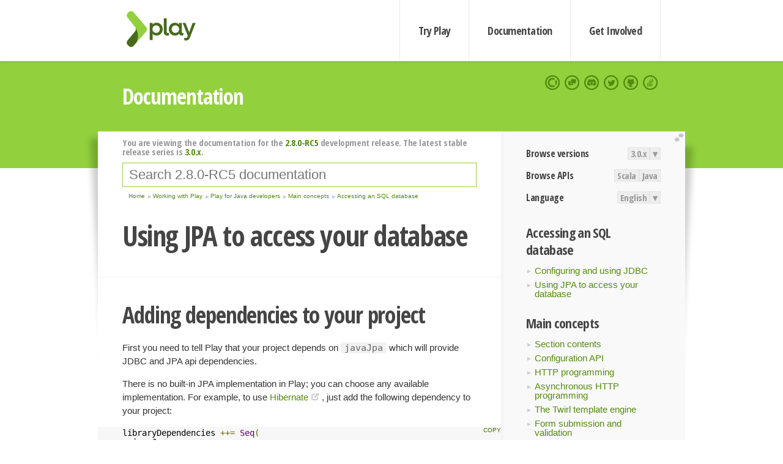

--- FILE ---
content_type: text/html; charset=UTF-8
request_url: https://www.playframework.com/documentation/2.8.0-RC5/JavaJPA
body_size: 8256
content:





<!DOCTYPE html>
<html lang="en">
    <head>
        <meta charset="utf-8">
        <meta http-equiv="X-UA-Compatible" content="IE=edge,chrome=1">
        <title>
  Java JPA  - 2.8.0-RC5
</title>
        <meta name="description" content="Play Framework - The High Velocity Web Framework For Java and Scala">
        <meta name="viewport" content="width=device-width,maximum-scale=1"/>
        <link rel="stylesheet" href="/assets/lib/prettify/ecd4a5d6c0cbee10b168f6aa000c64ea-prettify.css">
        <link rel="preconnect" href="https://fonts.googleapis.com">
        <link rel="preconnect" href="https://fonts.gstatic.com" crossorigin>
        <link href="https://fonts.googleapis.com/css?family=PT+Serif:700italic" rel="stylesheet" type="text/css">
        <link href="https://fonts.googleapis.com/css?family=Open+Sans+Condensed:700,300" rel="stylesheet" type="text/css">
        <link href="https://fonts.googleapis.com/css2?family=Roboto:wght@300;700&display=swap" rel="stylesheet">
        <link rel="stylesheet" href="https://cdn.jsdelivr.net/docsearch.js/1/docsearch.min.css">
        <link rel="stylesheet" href="/assets/css/5f02d0f339152beb79a7e88f947b3ae4-main.min.css">
        <link rel="shortcut icon" href="/favicon.ico"/>
        <link rel="apple-touch-icon apple-touch-icon-precomposed" href="/apple-touch-icon.png">

        <meta name="globalsign-domain-verification" content="wISFsU3SjLaCmI4hF3fuBebFOs4shuuBnKV7fGALYz" />
        <meta name="google-site-verification" content="9oxXjOc4jWfnf21Iep-0dc2sDawa14s-Gpwho_yb5AU" />

        
            
                <meta name="docsearch:version" content="2.8.0-RC5" />
            
            <meta name="docsearch:tags" content="en" />
        

        <!--[if lt IE 9]>
        <script src="/assets/lib/html5shiv/40bd440d29b3a9371b0c63fec41ee64f-html5shiv.min.js"></script>
        <![endif]-->
        <script src="/assets/lib/jquery/641dd14370106e992d352166f5a07e99-jquery.min.js"></script>
        <script src="/assets/javascripts/dfa43b662e4de5b1b8fdc65418127def-main.js"></script>
        
<script  type="application/ld+json">
            {
                "@context" : "http://schema.org",
                "@type" : "WebSite",
                "name" : "Play Framework",
                "alternateName" : "The High Velocity Web Framework for Java and Scala",
                "url" : "https://playframework.com"
            }
        </script>

    </head>
    <body class="documentation">
        <header id="navigation">
            <div class="wrapper">
                <a href="/" id="logo">Play Framework</a>
                <nav id="sections">
                    <a href="/getting-started">Try Play</a>
                    <a href="/documentation">Documentation</a>
                    <a href="/get-involved">Get Involved</a>
                </nav>
                <nav id="social">
                    <a href="//opencollective.com/playframework"><span>Open Collective</span></a>
                    <a href="//github.com/playframework/playframework/discussions"><span>Discuss Play Forum</span></a>
                    <a href="//discord.gg/g5s2vtZ4Fa"><span>Play Discord Server</span></a>
                    <a href="//twitter.com/playframework"><span>Twitter</span></a>
                    <a href="//github.com/playframework/playframework"><span>GitHub</span></a>
                    <a href="//stackoverflow.com/questions/tagged/playframework"><span>Stackoverflow</span></a>
                </nav>
            </div>
        </header>

        <div id="getLogo">
            <div class="pan">
                <q>Is that what you're looking for?</q>
                <figure>
                    <img src="/assets/images/logos/9382fa0d736c5e7f01d0b7c2726a924d-play_full_color.svg">
                     <figcaption>
                        <a href="/assets/images/logos/9382fa0d736c5e7f01d0b7c2726a924d-play_full_color.svg">(svg)</a>
                        <a href="/assets/images/logos/3740142a5b6d7e5c73afc223f837c2ed-play_full_color.png">(png)</a>
                     </figcaption>
                </figure>
                <figure>
                    <img src="/assets/images/logos/2512c6416003429c3e7d3e9d389e52bd-play_icon_full_color.svg">
                     <figcaption>
                        <a href="/assets/images/logos/2512c6416003429c3e7d3e9d389e52bd-play_icon_full_color.svg">(svg)</a>
                        <a href="/assets/images/logos/1d627942f0b2f115f8638936a212244a-play_icon_full_color.png">(png)</a>
                     </figcaption>
                </figure>
                <figure class="reverse">
                    <img src="/assets/images/logos/1e960a0ef2cad41e1be353eb6efe5af1-play_reverse.svg">
                     <figcaption>
                        <a href="/assets/images/logos/1e960a0ef2cad41e1be353eb6efe5af1-play_reverse.svg">(svg)</a>
                        <a href="/assets/images/logos/e48e23590262d1b8f97257485c866c26-play_reverse.png">(png)</a>
                     </figcaption>
                </figure>
                <figure class="reverse">
                    <img src="/assets/images/logos/8fa87b8c379d500f2c7fa1c9816566f6-play_icon_reverse.svg">
                     <figcaption>
                        <a href="/assets/images/logos/8fa87b8c379d500f2c7fa1c9816566f6-play_icon_reverse.svg">(svg)</a>
                        <a href="/assets/images/logos/c558e825dbfaa60ab84bd0d2ee744944-play_icon_reverse.png">(png)</a>
                     </figcaption>
                </figure>
            </div>
        </div>




        

    <header id="top">
        <div class="wrapper">
            <h1>Documentation</h1>
        </div>
    </header>

    <section id="content">
        <button id="extend">extend</button>

        

    <aside>

        


<nav id="toolbar">
    <h3>Browse versions</h3>
    <div class="switch">
        
            <a ga-on="click" ga-event-category="Version" ga-event-action="3.0.x" href="/documentation/switch/3.0.x/JavaJPA">3.0.x</a>
        
        <dl class="dropdown">
            <dt>▾</dt>
            <dd>
            
                <a href="/documentation/switch/3.0.x/JavaJPA">3.0.x</a>
            
                <a href="/documentation/switch/3.0.9/JavaJPA">3.0.9</a>
            
                <a href="/documentation/switch/3.0.8/JavaJPA">3.0.8</a>
            
                <a href="/documentation/switch/3.0.7/JavaJPA">3.0.7</a>
            
                <a href="/documentation/switch/3.0.6/JavaJPA">3.0.6</a>
            
                <a href="/documentation/switch/3.0.5/JavaJPA">3.0.5</a>
            
                <a href="/documentation/switch/3.0.4/JavaJPA">3.0.4</a>
            
                <a href="/documentation/switch/3.0.3/JavaJPA">3.0.3</a>
            
                <a href="/documentation/switch/3.0.2/JavaJPA">3.0.2</a>
            
                <a href="/documentation/switch/3.0.1/JavaJPA">3.0.1</a>
            
                <a href="/documentation/switch/3.0.0/JavaJPA">3.0.0</a>
            
                <a href="/documentation/switch/2.9.x/JavaJPA">2.9.x</a>
            
                <a href="/documentation/switch/2.8.x/JavaJPA">2.8.x</a>
            
                <a href="/documentation/switch/2.7.x/JavaJPA">2.7.x</a>
            
                <a href="/documentation/switch/2.6.x/JavaJPA">2.6.x</a>
            
                <a href="/documentation/switch/2.5.x/JavaJPA">2.5.x</a>
            
                <a href="/documentation/switch/2.4.x/JavaJPA">2.4.x</a>
            
                <a href="/documentation/switch/2.3.x/JavaJPA">2.3.x</a>
            
                <a href="/documentation/switch/2.2.x/JavaJPA">2.2.x</a>
            
                <a href="/documentation/switch/2.1.x/JavaJPA">2.1.x</a>
            
                <a href="/documentation/switch/2.0.x/JavaJPA">2.0.x</a>
            
                <a href="/documentation/switch/1.5.x/JavaJPA">1.5.x</a>
            
                <a href="/documentation/switch/1.4.x/JavaJPA">1.4.x</a>
            
                <a href="/documentation/switch/1.3.x/JavaJPA">1.3.x</a>
            
                <a href="/documentation/switch/1.2.x/JavaJPA">1.2.x</a>
            
                <a href="/documentation/switch/1.1.1/JavaJPA">1.1.1</a>
            
                <a href="/documentation/switch/1.0.3.2/JavaJPA">1.0.3.2</a>
            
            </dd>
        </dl>
    </div>

    
        <h3>Browse APIs</h3>
        <div class="switch">
        
            <a ga-on="click" ga-event-category="API" ga-event-action="Scala" href="/documentation/2.8.0-RC5/api/scala/index.html">Scala</a>
        
            <a ga-on="click" ga-event-category="API" ga-event-action="Java" href="/documentation/2.8.0-RC5/api/java/index.html">Java</a>
        
        </div>
    

    <h3>Language</h3>
    <div class="switch">
        
    <a href="/preferredLang/en?path=%2Fdocumentation%2F2.8.0-RC5%2FJavaJPA">English</a>

        <dl class="dropdown">
            <dt>▾</dt>
            <dd>
            
                
    <a href="/preferredLang/en?path=%2Fdocumentation%2F2.8.0-RC5%2FJavaJPA">English</a>

            
                
    <a href="/preferredLang/bg?path=%2Fdocumentation%2Fbg%2Flatest%2FHome">Български</a>

            
                
    <a href="/preferredLang/fr?path=%2Fdocumentation%2Ffr%2Flatest%2FHome">Français</a>

            
                
    <a href="/preferredLang/ja?path=%2Fdocumentation%2Fja%2Flatest%2FHome">日本語</a>

            
                
    <a href="/preferredLang/tr?path=%2Fdocumentation%2Ftr%2Flatest%2FHome">Türkçe</a>

            
            </dd>
        </dl>
    </div>

</nav>


        <h3>Accessing an SQL database</h3>
<ul>
  <li><a href="JavaDatabase">Configuring and using JDBC</a></li>
  <li><a href="JavaJPA">Using JPA to access your database</a></li>
</ul>
<h3>Main concepts</h3>
<ul>
  <li><a href="JavaHome">Section contents</a></li>
  <li><a href="JavaConfig">Configuration API</a></li>
  <li><a href="JavaActions">HTTP programming</a></li>
  <li><a href="JavaAsync">Asynchronous HTTP programming</a></li>
  <li><a href="JavaTemplates">The Twirl template engine</a></li>
  <li><a href="JavaForms">Form submission and validation</a></li>
  <li><a href="JavaJsonActions">Working with Json</a></li>
  <li><a href="JavaXmlRequests">Working with XML</a></li>
  <li><a href="JavaFileUpload">Handling file upload</a></li>
  <li><a href="JavaDatabase">Accessing an SQL database</a></li>
  <li><a href="JavaCache">Using the Cache</a></li>
  <li><a href="JavaWS">Calling REST APIs with Play WS</a></li>
  <li><a href="JavaAkka">Integrating with Akka</a></li>
  <li><a href="JavaI18N">Internationalization with Messages</a></li>
  <li><a href="JavaDependencyInjection">Dependency Injection</a></li>
  <li><a href="JavaApplication">Application Settings</a></li>
  <li><a href="JavaTest">Testing your application</a></li>
  <li><a href="JavaLogging">Logging</a></li>
</ul>
<h3>Play for Java developers</h3>
<ul>
  <li><a href="JavaHome">Main concepts</a></li>
  <li><a href="JavaAdvanced">Advanced topics</a></li>
</ul>
<h3>Working with Play</h3>
<ul>
  <li><a href="JavaHome">Play for Java developers</a></li>
  <li><a href="ScalaHome">Play for Scala developers</a></li>
  <li><a href="Build">Common topics</a></li>
</ul>
<h3>Home</h3>
<ul>
  <li><a href="Home">Home</a></li>
  <li><a href="LatestRelease">Latest release</a></li>
  <li><a href="Introduction">Getting started</a></li>
  <li><a href="HelloWorldTutorial"> Hello World Tutorial</a></li>
  <li><a href="JavaHome">Working with Play</a></li>
  <li><a href="BuildingFromSource">Contributing to Play</a></li>
  <li><a href="Philosophy">About Play</a></li>
  <li><a href="Releases">Play releases</a></li>
  <li><a href="ModuleDirectory">Module directory</a></li>
</ul>


    </aside>

    <article>
        
            
                


  <div id="version-header">
    You are viewing the documentation for the <a href="/documentation/2.8.0-RC5/JavaJPA">2.8.0-RC5</a> development release. The latest stable release series is <a href="/documentation/3.0.x/JavaJPA">3.0.x</a>.
  </div>


            

            
                <form id="search">
                    <input id="search-input" type="text" autocomplete="off" spellcheck="false" autocorrect="off" placeholder="Search 2.8.0-RC5 documentation" autofocus/>
                    <button type="submit">Search</button>
                </form>
            

            
<ol id="breadcrumb" itemscope itemtype="http://schema.org/BreadcrumbList">

  
    
      <li itemprop="itemListElement" itemscope itemtype="http://schema.org/ListItem">
        <a itemprop="item" href="Home"><span itemprop="name" title="Home">Home</span></a>
        <meta itemprop="position" content="1"/>
      </li>
    
  

  
    
      <li itemprop="itemListElement" itemscope itemtype="http://schema.org/ListItem">
        <a itemprop="item" href="JavaHome"><span itemprop="name" title="Working with Play">Working with Play</span></a>
        <meta itemprop="position" content="2"/>
      </li>
    
  

  
    
      <li itemprop="itemListElement" itemscope itemtype="http://schema.org/ListItem">
        <a itemprop="item" href="JavaHome"><span itemprop="name" title="Play for Java developers">Play for Java developers</span></a>
        <meta itemprop="position" content="3"/>
      </li>
    
  

  
    
      <li itemprop="itemListElement" itemscope itemtype="http://schema.org/ListItem">
        <a itemprop="item" href="JavaHome"><span itemprop="name" title="Main concepts">Main concepts</span></a>
        <meta itemprop="position" content="4"/>
      </li>
    
  

  
    
      <li itemprop="itemListElement" itemscope itemtype="http://schema.org/ListItem">
        <a itemprop="item" href="JavaDatabase"><span itemprop="name" title="Accessing an SQL database">Accessing an SQL database</span></a>
        <meta itemprop="position" content="5"/>
      </li>
    
  

</ol>

            <!--- Copyright (C) 2009-2019 Lightbend Inc. <https://www.lightbend.com> --><h1 id="Using-JPA-to-access-your-database"><a class="section-marker" href="#Using-JPA-to-access-your-database">§</a>Using JPA to access your database</h1><h2 id="Adding-dependencies-to-your-project"><a class="section-marker" href="#Adding-dependencies-to-your-project">§</a>Adding dependencies to your project</h2>
<p>First you need to tell Play that your project depends on <code>javaJpa</code> which will provide JDBC and JPA api dependencies.</p>
<p>There is no built-in JPA implementation in Play; you can choose any available implementation. For example, to use <a href="http://hibernate.org/">Hibernate</a>, just add the following dependency to your project:</p>
<pre class="prettyprint"><code class="language-sbt">libraryDependencies ++= Seq(
  javaJpa,
  &quot;org.hibernate&quot; % &quot;hibernate-core&quot; % &quot;5.4.9.Final&quot; // replace by your jpa implementation
)</code></pre><h2 id="Exposing-the-datasource-through-JNDI"><a class="section-marker" href="#Exposing-the-datasource-through-JNDI">§</a>Exposing the datasource through JNDI</h2>
<p>JPA requires the datasource to be accessible via <a href="https://www.oracle.com/technetwork/java/jndi/index.html">JNDI</a>. You can expose any Play-managed datasource via JNDI by adding this configuration in <code>conf/application.conf</code>:</p>
<pre class="prettyprint"><code>db.default.jndiName=DefaultDS
</code></pre>
<p>See the <a href="AccessingAnSQLDatabase">Database docs</a> for more information about how to configure your datasource.</p><h2 id="Creating-a-Persistence-Unit"><a class="section-marker" href="#Creating-a-Persistence-Unit">§</a>Creating a Persistence Unit</h2>
<p>Next you have to create a proper <code>persistence.xml</code> JPA configuration file. Put it into the <code>conf/META-INF</code> directory, so it will be properly added to your classpath.</p>
<p>Here is a sample configuration file to use with Hibernate:</p>
<pre class="prettyprint"><code class="language-xml">&lt;persistence xmlns=&quot;http://xmlns.jcp.org/xml/ns/persistence&quot;
             xmlns:xsi=&quot;http://www.w3.org/2001/XMLSchema-instance&quot;
             xsi:schemaLocation=&quot;http://xmlns.jcp.org/xml/ns/persistence http://xmlns.jcp.org/xml/ns/persistence/persistence_2_1.xsd&quot;
             version=&quot;2.1&quot;&gt;

    &lt;persistence-unit name=&quot;defaultPersistenceUnit&quot; transaction-type=&quot;RESOURCE_LOCAL&quot;&gt;
        &lt;provider&gt;org.hibernate.jpa.HibernatePersistenceProvider&lt;/provider&gt;
        &lt;non-jta-data-source&gt;DefaultDS&lt;/non-jta-data-source&gt;
        &lt;properties&gt;
            &lt;property name=&quot;hibernate.dialect&quot; value=&quot;org.hibernate.dialect.H2Dialect&quot;/&gt;
        &lt;/properties&gt;
    &lt;/persistence-unit&gt;

&lt;/persistence&gt;
</code></pre>
<p>Finally you have to tell Play, which persistent unit should be used by your JPA provider. This is done by setting the <code>jpa.default</code> property in your <code>conf/application.conf</code>.</p>
<pre class="prettyprint"><code>jpa.default=defaultPersistenceUnit
</code></pre><h2 id="Deploying-Play-with-JPA"><a class="section-marker" href="#Deploying-Play-with-JPA">§</a>Deploying Play with JPA</h2>
<p>Running Play in development mode while using JPA will work fine, but in order to deploy the application you will need to add this to your <code>build.sbt</code> file.</p>
<pre class="prettyprint"><code class="language-sbt">PlayKeys.externalizeResourcesExcludes += baseDirectory.value / &quot;conf&quot; / &quot;META-INF&quot; / &quot;persistence.xml&quot;</code></pre>
<blockquote>
  <p><strong>Note:</strong> More information on how to configure externalized resources can be found <a href="sbtCookbook#Configure-externalized-resources">here</a>.<br/>The above settings makes sure the <code>persistence.xml</code> file will always stay <em>inside</em> the generated application <code>jar</code> file.<br/>This is a requirement by the <a href="https://download.oracle.com/otn-pub/jcp/persistence-2_1-fr-eval-spec/JavaPersistence.pdf">JPA specification</a>. According to it the <code>persistence.xml</code> file has to be in the <em>same</em> <code>jar</code> file where its persistence-units&rsquo; entities live, otherwise these entities won&rsquo;t be availabe for the persistence-units. (You could, however, explicitly add a <code>jar</code> file containing entities via <code>&lt;jar-file&gt;xxx.jar&lt;/jar-file&gt;</code> to a persistence-unit - but that doesn&rsquo;t work well with Play as it would fail with a <code>FileNotFoundException</code> in development mode because there is no <code>jar</code> file that will be generated in that mode. Further that wouldn&rsquo;t work well in production mode too because when deploying an application, the name of the generated application <code>jar</code> file changes with each new release as the current version of the application gets appended to it.)</p>
</blockquote><h2 id="Using-play.db.jpa.JPAApi"><a class="section-marker" href="#Using-play.db.jpa.JPAApi">§</a>Using <code>play.db.jpa.JPAApi</code></h2>
<p>Play offers you a convenient API to work with <a href="https://docs.oracle.com/javaee/7/api/javax/persistence/EntityManager.html">Entity Manager</a> and Transactions. This API is defined by <a href="api/java/play/db/jpa/JPAApi.html"><code>play.db.jpa.JPAApi</code></a>, which can be injected at other objects like the code below:</p>
<pre class="prettyprint"><code class="language-java">import play.db.jpa.JPAApi;

import javax.inject.*;
import javax.persistence.*;
import java.util.concurrent.*;

@Singleton
public class JPARepository {
  private JPAApi jpaApi;
  private DatabaseExecutionContext executionContext;

  @Inject
  public JPARepository(JPAApi api, DatabaseExecutionContext executionContext) {
    this.jpaApi = api;
    this.executionContext = executionContext;
  }
}</code></pre>
<p>We recommend isolating your JPA operations behind a <a href="https://martinfowler.com/eaaCatalog/repository.html">Repository</a> or <a href="https://en.wikipedia.org/wiki/Data_access_object">DAO</a>, so that you can manage all your JPA operations with a custom execution context and transactions. </p>
<p>This means that all JPA operations are done behind the interface &ndash; JPA classes are package private, there is no exposure of persistence aware objects to the rest of the application, and sessions are not held open past the method that defines an asynchronous boundary (i.e. returns <code>CompletionStage</code>). </p>
<p>This may mean that your domain object (aggregate root, in DDD terms) has an internal reference to the repository and calls it to return lists of entities and value objects, rather than holding a session open and using JPA based lazy loading.</p><h2 id="Using-a-CustomExecutionContext"><a class="section-marker" href="#Using-a-CustomExecutionContext">§</a>Using a CustomExecutionContext</h2>
<blockquote>
  <p><strong>NOTE</strong>: Using JPA directly in an Action &ndash; which uses Play&rsquo;s default rendering thread pool &ndash; will limit your ability to use Play asynchronously because JDBC blocks the thread it&rsquo;s running on. </p>
</blockquote>
<p>You should always use a custom execution context when using JPA, to ensure that Play&rsquo;s rendering thread pool is completely focused on rendering pages and using cores to their full extent. You can use Play&rsquo;s <code>CustomExecutionContext</code> class to configure a custom execution context dedicated to serving JDBC operations. See <a href="JavaAsync">JavaAsync</a> and <a href="ThreadPools">ThreadPools</a> for more details.</p>
<p>All of the Play example templates on <a href="https://playframework.com/download#examples">Play&rsquo;s download page</a> that use blocking APIs (i.e. Anorm, JPA) have been updated to use custom execution contexts where appropriate. For example, going to <a href="https://github.com/playframework/play-java-jpa-example/">https://github.com/playframework/play-java-jpa-example/</a> shows that the <a href="https://github.com/playframework/play-java-jpa-example/blob/2.6.x/app/models/JPAPersonRepository.java">JPAPersonRepository</a> class takes a <code>DatabaseExecutionContext</code> that wraps all the database operations.</p>
<p>For thread pool sizing involving JDBC connection pools, you want a fixed thread pool size matching the connection pool, using a thread pool executor. Following the advice in <a href="https://github.com/brettwooldridge/HikariCP/wiki/About-Pool-Sizing">HikariCP&rsquo;s pool sizing page</a>, you should configure your JDBC connection pool to double the number of physical cores, plus the number of disk spindles, i.e. if you have a four core CPU and one disk, you have a total of 9 JDBC connections in the pool:</p>
<pre class="prettyprint"><code># db connections = ((physical_core_count * 2) + effective_spindle_count)
fixedConnectionPool = 9

database.dispatcher {
  executor = &quot;thread-pool-executor&quot;
  throughput = 1
  thread-pool-executor {
    fixed-pool-size = ${fixedConnectionPool}
  }
}
</code></pre><h3 id="Running-JPA-transactions"><a class="section-marker" href="#Running-JPA-transactions">§</a>Running JPA transactions</h3>
<p>The <code>JPAApi</code> provides you various <code>withTransaction(...)</code> methods to execute arbitrary code inside a JPA transaction. These methods however do not include a custom execution context and therefore must be wrapped inside a <code>CompletableFuture</code> with an IO bound execution context.</p><h3 id="Examples"><a class="section-marker" href="#Examples">§</a>Examples</h3>
<p>Using <a href="api/java/play/db/jpa/JPAApi.html#withTransaction-java.util.function.Function-"><code>JPAApi.withTransaction(Function&lt;EntityManager, T&gt;)</code></a>:</p>
<pre class="prettyprint"><code class="language-java">public CompletionStage&lt;Long&gt; runningWithTransaction() {
  return CompletableFuture.supplyAsync(
      () -&gt; {
        // lambda is an instance of Function&lt;EntityManager, Long&gt;
        return jpaApi.withTransaction(
            entityManager -&gt; {
              Query query = entityManager.createNativeQuery(&quot;select max(age) from people&quot;);
              return (Long) query.getSingleResult();
            });
      },
      executionContext);
}</code></pre>
<p>Using <a href="api/java/play/db/jpa/JPAApi.html#withTransaction-java.util.function.Consumer-"><code>JPAApi.withTransaction(Consumer&lt;EntityManager&gt;)</code></a> to run a batch update:</p>
<pre class="prettyprint"><code class="language-java">public CompletionStage&lt;Void&gt; runningWithRunnable() {
  // lambda is an instance of Consumer&lt;EntityManager&gt;
  return CompletableFuture.runAsync(
      () -&gt; {
        jpaApi.withTransaction(
            entityManager -&gt; {
              Query query =
                  entityManager.createNativeQuery(&quot;update people set active = 1 where age &gt; 18&quot;);
              query.executeUpdate();
            });
      },
      executionContext);
}</code></pre><h2 id="Enabling-Play-database-evolutions"><a class="section-marker" href="#Enabling-Play-database-evolutions">§</a>Enabling Play database evolutions</h2>
<p>Read <a href="Evolutions">Evolutions</a> to find out what Play database evolutions are useful for, and follow the setup instructions for using it.</p><blockquote><p><strong>Next: </strong><a href="JavaCache">Using the Cache</a></p></blockquote>

            
        
    </article>


        <hr class="clear"/>

        
<script  type="text/javascript">
            // On start, check if flex mod is enabled
            if (localStorage && localStorage['flex'] == "true" ) document.body.className += " flex"
        </script>

        
          
<script type="text/javascript" src="https://cdn.jsdelivr.net/docsearch.js/1/docsearch.min.js"></script>

<script  type="text/javascript">
docsearch({
    apiKey: '3a5278088008947c54a733e069ff82af',
    appId: 'TCZHH5O33A',
    indexName: 'playframework',
    inputSelector: '#search-input',
    algoliaOptions: {
        hitsPerPage: 10,
        'facetFilters': [
            
              "version: 2.8.0-RC5",
            
            "tags: en"
        ]
    }
});
</script>
        
    </section>


        <footer>
            <div id="support">
                <article class="community">
                    <h3>Community support</h3>
                    <ul>
                        <li><a href="//github.com/playframework/playframework/discussions">Discuss Forum</a></li>
                        <li><a href="//discord.gg/g5s2vtZ4Fa">Discord</a></li>
                        <li><a href="//stackoverflow.com/questions/tagged/playframework">Stackoverflow</a></li>
                    </ul>
                </article>
                <article class="professional">
                    <h3>Donate to our Collective</h3>
                    <ul>
                        <li><a href="/sponsors">If you like Play consider becoming a sponsor</a></li>
                    </ul>
                </article>
            </div>
            <div class="wrapper">
                <div>
                    <h3>Play Framework</h3>
                    <ul>
                        <li><a href="/download">Try Play</a></li>
                        <li><a href="/documentation/latest/Tutorials">Tutorials</a></li>
                        <li><a href="/documentation">Documentation</a></li>
                    </ul>
                </div>
                <div>
                    <h3>Community links</h3>
                    <ul>
                        <li><a href="http://www.indeed.com/jobs?q=%22play+framework%22&l=">Jobs <em>via Indeed</em></a></li>
                    </ul>
                </div>
                <div>
                    <h3>Code &amp; contribution</h3>
                    <ul>
                        <li><a href="/code">Code &amp; contributors</a></li>
                        <li><a href="//github.com/playframework/playframework/issues">Bug tracker <em>GitHub</em></a></li>
                        <li><a href="/get-involved">Get involved</a></li>
                    </ul>
                </div>
                <div>
                    <h3>Social networks</h3>
                    <ul>
                        <li><a href="//twitter.com/playframework"><span>Twitter</span></a></li>
                        <li><a href="//opencollective.com/playframework"><span>Open Collective</span></a></li>
                    </ul>
                </div>
            </div>
            <div class="credits">
                <p>
                    Play Framework is released under the Apache 2 License
                </p>
            </div>

        </footer>
    <script defer src="https://static.cloudflareinsights.com/beacon.min.js/vcd15cbe7772f49c399c6a5babf22c1241717689176015" integrity="sha512-ZpsOmlRQV6y907TI0dKBHq9Md29nnaEIPlkf84rnaERnq6zvWvPUqr2ft8M1aS28oN72PdrCzSjY4U6VaAw1EQ==" data-cf-beacon='{"version":"2024.11.0","token":"1fb9a43722c14cbfbeacd9653ff2a9e3","r":1,"server_timing":{"name":{"cfCacheStatus":true,"cfEdge":true,"cfExtPri":true,"cfL4":true,"cfOrigin":true,"cfSpeedBrain":true},"location_startswith":null}}' crossorigin="anonymous"></script>
</body>
</html>



<script type="text/javascript" charset="utf-8" src="/assets/lib/prettify/d435ff18c832044c3ddf7a0cf826eb72-prettify.js"></script>
<script type="text/javascript" charset="utf-8" src="/assets/lib/prettify/d3bd091d7b84099d91e889bc7c0770cb-lang-scala.js"></script>

<script  type="text/javascript">
    $(function(){
       window.prettyPrint && prettyPrint()
    });
</script>

<script type="text/javascript" charset="utf-8" src="/assets/lib/clipboard.js/15f52a1ee547f2bdd46e56747332ca2d-clipboard.min.js"></script>

<script  type="text/javascript">
(function(){
    var pre = document.getElementsByClassName('prettyprint');
    for (var i = 0; i < pre.length; i++) {
        var button = document.createElement('button');
        button.className = 'copy-button';

        pre[i].appendChild(button);
    }

    // Run Clipboard
    var copyCode = new ClipboardJS('.copy-button', {
        target: function(trigger) {
            return trigger.previousElementSibling;
        }
    });

    // On success:
    copyCode.on('success', function(event) {
        event.clearSelection();
        event.trigger.textContent = ' Success';
        window.setTimeout(function() {
            event.trigger.textContent = '';
        }, 2000);
    });

    // On error (Safari):
    // - Change the  "Press Ctrl+C to copy"
    // - Swap it to "Copy" in 2s.
    copyCode.on('error', function(event) {
        event.trigger.textContent = 'Press "Ctrl + C" to copy';
        window.setTimeout(function() {
            event.trigger.textContent = '';
        }, 5000);
    });

})();
</script>


